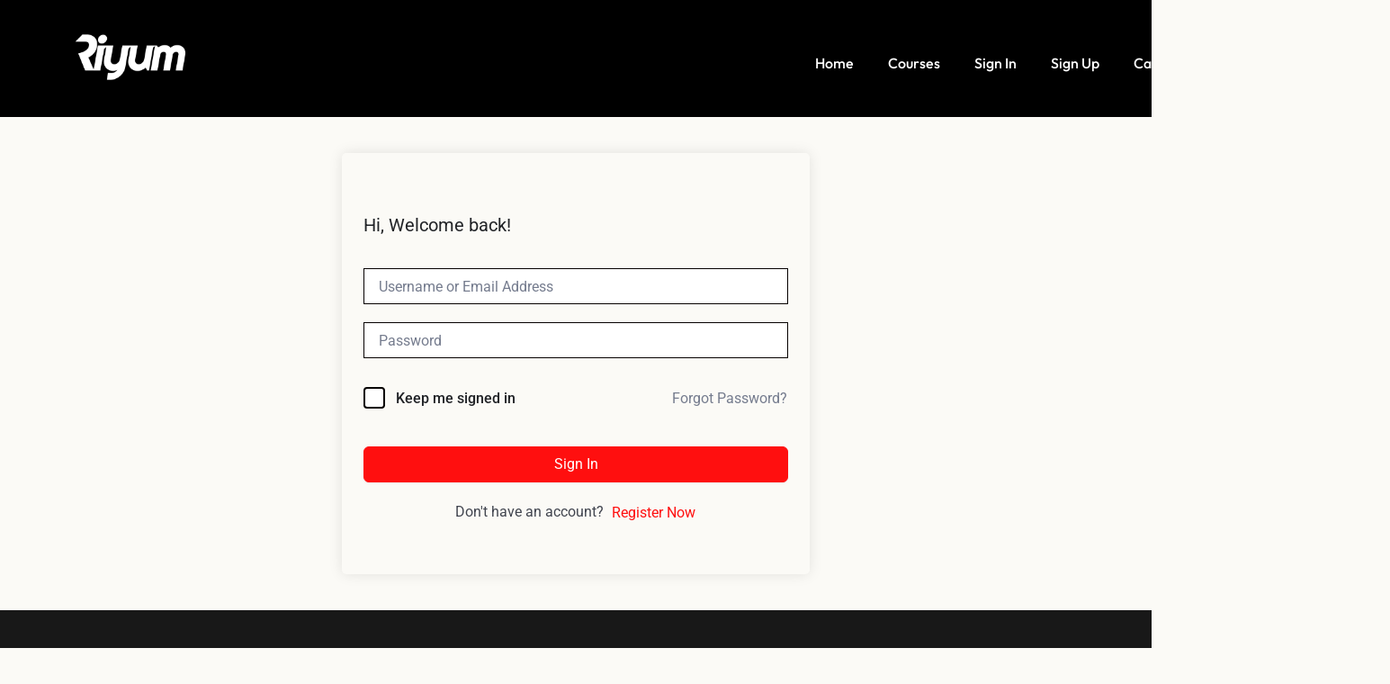

--- FILE ---
content_type: text/css
request_url: https://riyum.in/wp-content/uploads/elementor/css/post-55.css?ver=1768843140
body_size: 1015
content:
.elementor-55 .elementor-element.elementor-element-43d39fc{--display:flex;--flex-direction:row;--container-widget-width:calc( ( 1 - var( --container-widget-flex-grow ) ) * 100% );--container-widget-height:100%;--container-widget-flex-grow:1;--container-widget-align-self:stretch;--flex-wrap-mobile:wrap;--align-items:stretch;--gap:10px 10px;--row-gap:10px;--column-gap:10px;--overlay-opacity:1;border-style:none;--border-style:none;--border-radius:0px 0px 0px 0px;--margin-top:0px;--margin-bottom:0px;--margin-left:0px;--margin-right:0px;--padding-top:25px;--padding-bottom:25px;--padding-left:0px;--padding-right:0px;}.elementor-55 .elementor-element.elementor-element-43d39fc:not(.elementor-motion-effects-element-type-background), .elementor-55 .elementor-element.elementor-element-43d39fc > .elementor-motion-effects-container > .elementor-motion-effects-layer{background-color:#000000;}.elementor-55 .elementor-element.elementor-element-43d39fc::before, .elementor-55 .elementor-element.elementor-element-43d39fc > .elementor-background-video-container::before, .elementor-55 .elementor-element.elementor-element-43d39fc > .e-con-inner > .elementor-background-video-container::before, .elementor-55 .elementor-element.elementor-element-43d39fc > .elementor-background-slideshow::before, .elementor-55 .elementor-element.elementor-element-43d39fc > .e-con-inner > .elementor-background-slideshow::before, .elementor-55 .elementor-element.elementor-element-43d39fc > .elementor-motion-effects-container > .elementor-motion-effects-layer::before{--background-overlay:'';background-color:#000000;}.elementor-55 .elementor-element.elementor-element-75013f5{--display:flex;--gap:0px 0px;--row-gap:0px;--column-gap:0px;--margin-top:0px;--margin-bottom:0px;--margin-left:0px;--margin-right:0px;--padding-top:0px;--padding-bottom:0px;--padding-left:15px;--padding-right:15px;}.elementor-widget-image .widget-image-caption{color:var( --e-global-color-text );font-family:var( --e-global-typography-text-font-family ), Sans-serif;font-weight:var( --e-global-typography-text-font-weight );}.elementor-55 .elementor-element.elementor-element-e3ee45a{text-align:start;}.elementor-55 .elementor-element.elementor-element-e3ee45a img{width:126px;}.elementor-55 .elementor-element.elementor-element-e3ee45a > .elementor-widget-container{margin:5px 0px 5px -3px;}.elementor-55 .elementor-element.elementor-element-e3ee45a.elementor-element{--flex-grow:0;--flex-shrink:0;}.elementor-55 .elementor-element.elementor-element-d543c88{--display:flex;--gap:0px 0px;--row-gap:0px;--column-gap:0px;--background-transition:0.3s;--overlay-opacity:0.5;--padding-top:0px;--padding-bottom:15px;--padding-left:15px;--padding-right:15px;}.elementor-55 .elementor-element.elementor-element-d543c88::before, .elementor-55 .elementor-element.elementor-element-d543c88 > .elementor-background-video-container::before, .elementor-55 .elementor-element.elementor-element-d543c88 > .e-con-inner > .elementor-background-video-container::before, .elementor-55 .elementor-element.elementor-element-d543c88 > .elementor-background-slideshow::before, .elementor-55 .elementor-element.elementor-element-d543c88 > .e-con-inner > .elementor-background-slideshow::before, .elementor-55 .elementor-element.elementor-element-d543c88 > .elementor-motion-effects-container > .elementor-motion-effects-layer::before{--background-overlay:'';}.elementor-55 .elementor-element.elementor-element-f51ffb8 .elementskit-menu-container{height:65px;max-width:100%;border-radius:0px 0px 0px 0px;}.elementor-55 .elementor-element.elementor-element-f51ffb8 .elementskit-navbar-nav > li > a{font-family:"Outfit", Sans-serif;font-size:16px;font-weight:500;text-transform:capitalize;font-style:normal;color:#FFFFFF;padding:25px 15px 0px 15px;}.elementor-55 .elementor-element.elementor-element-f51ffb8 .elementskit-navbar-nav > li > a:hover{color:#00E979;}.elementor-55 .elementor-element.elementor-element-f51ffb8 .elementskit-navbar-nav > li > a:focus{color:#00E979;}.elementor-55 .elementor-element.elementor-element-f51ffb8 .elementskit-navbar-nav > li > a:active{color:#00E979;}.elementor-55 .elementor-element.elementor-element-f51ffb8 .elementskit-navbar-nav > li:hover > a{color:#00E979;border-style:solid;border-width:0px 0px 2px 0px;border-color:#0E1500;}.elementor-55 .elementor-element.elementor-element-f51ffb8 .elementskit-navbar-nav > li:hover > a .elementskit-submenu-indicator{color:#00E979;}.elementor-55 .elementor-element.elementor-element-f51ffb8 .elementskit-navbar-nav > li > a:hover .elementskit-submenu-indicator{color:#00E979;}.elementor-55 .elementor-element.elementor-element-f51ffb8 .elementskit-navbar-nav > li > a:focus .elementskit-submenu-indicator{color:#00E979;}.elementor-55 .elementor-element.elementor-element-f51ffb8 .elementskit-navbar-nav > li > a:active .elementskit-submenu-indicator{color:#00E979;}.elementor-55 .elementor-element.elementor-element-f51ffb8 .elementskit-navbar-nav > li.current-menu-item > a{color:#00E979;border-style:solid;border-width:0px 0px 2px 0px;border-color:#5DADD7;}.elementor-55 .elementor-element.elementor-element-f51ffb8 .elementskit-navbar-nav > li.current-menu-ancestor > a{color:#00E979;}.elementor-55 .elementor-element.elementor-element-f51ffb8 .elementskit-navbar-nav > li.current-menu-ancestor > a .elementskit-submenu-indicator{color:#00E979;}.elementor-55 .elementor-element.elementor-element-f51ffb8 .elementskit-navbar-nav > li{margin:0px 5px 0px 3px;}.elementor-55 .elementor-element.elementor-element-f51ffb8 .elementskit-navbar-nav > li > a .elementskit-submenu-indicator{font-size:5px;color:#273171;fill:#273171;}.elementor-55 .elementor-element.elementor-element-f51ffb8 .elementskit-navbar-nav > li > a .ekit-submenu-indicator-icon{font-size:5px;color:#273171;fill:#273171;}.elementor-55 .elementor-element.elementor-element-f51ffb8 .elementskit-navbar-nav .elementskit-submenu-panel > li > a{font-family:"Roboto", Sans-serif;font-size:15px;font-weight:400;padding:6px 0px 7px 0px;color:#D2A2A2;}.elementor-55 .elementor-element.elementor-element-f51ffb8 .elementskit-navbar-nav .elementskit-submenu-panel > li > a:hover{color:#121147;}.elementor-55 .elementor-element.elementor-element-f51ffb8 .elementskit-navbar-nav .elementskit-submenu-panel > li > a:focus{color:#121147;}.elementor-55 .elementor-element.elementor-element-f51ffb8 .elementskit-navbar-nav .elementskit-submenu-panel > li > a:active{color:#121147;}.elementor-55 .elementor-element.elementor-element-f51ffb8 .elementskit-navbar-nav .elementskit-submenu-panel > li:hover > a{color:#121147;}.elementor-55 .elementor-element.elementor-element-f51ffb8 .elementskit-navbar-nav .elementskit-submenu-panel > li.current-menu-item > a{color:#707070 !important;}.elementor-55 .elementor-element.elementor-element-f51ffb8 .elementskit-submenu-panel{padding:15px 15px 15px 25px;}.elementor-55 .elementor-element.elementor-element-f51ffb8 .elementskit-navbar-nav .elementskit-submenu-panel{border-radius:0px 0px 0px 0px;min-width:220px;box-shadow:0px 0px 10px 0px rgba(0,0,0,0.12);}.elementor-55 .elementor-element.elementor-element-f51ffb8 .elementskit-menu-hamburger{float:right;border-style:solid;border-color:#00E979;}.elementor-55 .elementor-element.elementor-element-f51ffb8 .elementskit-menu-hamburger .elementskit-menu-hamburger-icon{background-color:#00E979;}.elementor-55 .elementor-element.elementor-element-f51ffb8 .elementskit-menu-hamburger > .ekit-menu-icon{color:#00E979;}.elementor-55 .elementor-element.elementor-element-f51ffb8 .elementskit-menu-hamburger:hover{background-color:#00E979;}.elementor-55 .elementor-element.elementor-element-f51ffb8 .elementskit-menu-hamburger:hover .elementskit-menu-hamburger-icon{background-color:rgba(255,255,255,0.5);}.elementor-55 .elementor-element.elementor-element-f51ffb8 .elementskit-menu-hamburger:hover > .ekit-menu-icon{color:rgba(255,255,255,0.5);}.elementor-55 .elementor-element.elementor-element-f51ffb8 .elementskit-menu-close{color:#00E979;}.elementor-55 .elementor-element.elementor-element-f51ffb8 .elementskit-menu-close:hover{color:rgba(0, 0, 0, 0.5);}.elementor-55 .elementor-element.elementor-element-f51ffb8 > .elementor-widget-container{margin:0px -350px 0px 0px;padding:0px 0px 0px 0px;}.elementor-55 .elementor-element.elementor-element-f51ffb8{z-index:15;--e-transform-transition-duration:400ms;}@media(max-width:1024px){.elementor-55 .elementor-element.elementor-element-e3ee45a > .elementor-widget-container{margin:0px 0px 0px 0px;}.elementor-55 .elementor-element.elementor-element-e3ee45a{width:var( --container-widget-width, 632.948px );max-width:632.948px;--container-widget-width:632.948px;--container-widget-flex-grow:0;}.elementor-55 .elementor-element.elementor-element-f51ffb8 .elementskit-nav-identity-panel{padding:10px 0px 10px 0px;}.elementor-55 .elementor-element.elementor-element-f51ffb8 .elementskit-menu-container{max-width:350%;border-radius:0px 0px 0px 0px;}.elementor-55 .elementor-element.elementor-element-f51ffb8 .elementskit-navbar-nav > li > a{color:#000000;padding:10px 15px 10px 15px;}.elementor-55 .elementor-element.elementor-element-f51ffb8 .elementskit-navbar-nav .elementskit-submenu-panel > li > a{padding:15px 15px 15px 15px;}.elementor-55 .elementor-element.elementor-element-f51ffb8 .elementskit-navbar-nav .elementskit-submenu-panel{border-radius:0px 0px 0px 0px;}.elementor-55 .elementor-element.elementor-element-f51ffb8 .elementskit-menu-hamburger{padding:8px 8px 8px 8px;width:45px;border-radius:3px;}.elementor-55 .elementor-element.elementor-element-f51ffb8 .elementskit-menu-close{padding:8px 8px 8px 8px;margin:12px 12px 12px 12px;width:45px;border-radius:3px;}.elementor-55 .elementor-element.elementor-element-f51ffb8 .elementskit-nav-logo > img{max-width:160px;max-height:60px;}.elementor-55 .elementor-element.elementor-element-f51ffb8 .elementskit-nav-logo{margin:5px 0px 5px 0px;padding:5px 5px 5px 5px;}.elementor-55 .elementor-element.elementor-element-f51ffb8 > .elementor-widget-container{margin:0px 0px 0px 0px;}}@media(max-width:767px){.elementor-55 .elementor-element.elementor-element-43d39fc{--content-width:500px;--flex-direction:row;--container-widget-width:initial;--container-widget-height:100%;--container-widget-flex-grow:1;--container-widget-align-self:stretch;--flex-wrap-mobile:wrap;}.elementor-55 .elementor-element.elementor-element-75013f5{--width:50%;--margin-top:0px;--margin-bottom:0px;--margin-left:0px;--margin-right:0px;}.elementor-55 .elementor-element.elementor-element-e3ee45a{width:100%;max-width:100%;}.elementor-55 .elementor-element.elementor-element-e3ee45a.elementor-element{--align-self:center;}.elementor-55 .elementor-element.elementor-element-d543c88{--width:41%;--justify-content:center;--align-items:stretch;--container-widget-width:calc( ( 1 - var( --container-widget-flex-grow ) ) * 100% );--overlay-opacity:1;}.elementor-55 .elementor-element.elementor-element-f51ffb8 .elementskit-menu-hamburger{float:right;border-width:1px 1px 1px 1px;}.elementor-55 .elementor-element.elementor-element-f51ffb8 .elementskit-nav-logo > img{max-width:85px;max-height:50px;}}@media(max-width:1024px) and (min-width:768px){.elementor-55 .elementor-element.elementor-element-75013f5{--width:50%;}.elementor-55 .elementor-element.elementor-element-d543c88{--width:50%;}}

--- FILE ---
content_type: text/css
request_url: https://riyum.in/wp-content/uploads/elementor/css/post-267.css?ver=1768844802
body_size: 1717
content:
.elementor-267 .elementor-element.elementor-element-33998b7a:not(.elementor-motion-effects-element-type-background), .elementor-267 .elementor-element.elementor-element-33998b7a > .elementor-motion-effects-container > .elementor-motion-effects-layer{background-color:#181818;}.elementor-267 .elementor-element.elementor-element-33998b7a{border-style:none;transition:background 0.3s, border 0.3s, border-radius 0.3s, box-shadow 0.3s;padding:88px 0px 60px 0px;}.elementor-267 .elementor-element.elementor-element-33998b7a, .elementor-267 .elementor-element.elementor-element-33998b7a > .elementor-background-overlay{border-radius:0px 0px 0px 0px;}.elementor-267 .elementor-element.elementor-element-33998b7a > .elementor-background-overlay{transition:background 0.3s, border-radius 0.3s, opacity 0.3s;}.elementor-267 .elementor-element.elementor-element-3372ffba > .elementor-element-populated{padding:10px 30px 10px 10px;}.elementor-widget-image .widget-image-caption{color:var( --e-global-color-text );font-family:var( --e-global-typography-text-font-family ), Sans-serif;font-weight:var( --e-global-typography-text-font-weight );}.elementor-267 .elementor-element.elementor-element-6c923c0f > .elementor-widget-container{margin:0px 0px 12px 0px;}.elementor-267 .elementor-element.elementor-element-6c923c0f{text-align:start;}.elementor-267 .elementor-element.elementor-element-6c923c0f img{width:46%;}.elementor-widget-text-editor{font-family:var( --e-global-typography-text-font-family ), Sans-serif;font-weight:var( --e-global-typography-text-font-weight );color:var( --e-global-color-text );}.elementor-widget-text-editor.elementor-drop-cap-view-stacked .elementor-drop-cap{background-color:var( --e-global-color-primary );}.elementor-widget-text-editor.elementor-drop-cap-view-framed .elementor-drop-cap, .elementor-widget-text-editor.elementor-drop-cap-view-default .elementor-drop-cap{color:var( --e-global-color-primary );border-color:var( --e-global-color-primary );}.elementor-267 .elementor-element.elementor-element-44875344 > .elementor-widget-container{margin:0px 0px 20px 0px;}.elementor-267 .elementor-element.elementor-element-44875344.elementor-element{--flex-grow:0;--flex-shrink:0;}.elementor-267 .elementor-element.elementor-element-44875344{text-align:start;font-family:"Outfit", Sans-serif;font-size:16px;font-weight:400;line-height:26px;letter-spacing:-1.1px;color:#FFFFFF;}.elementor-267 .elementor-element.elementor-element-2ece2c70 > .elementor-widget-wrap > .elementor-widget:not(.elementor-widget__width-auto):not(.elementor-widget__width-initial):not(:last-child):not(.elementor-absolute){margin-block-end:0px;}.elementor-267 .elementor-element.elementor-element-2ece2c70 > .elementor-element-populated{padding:0px 10px 10px 10px;}.elementor-widget-heading .elementor-heading-title{font-family:var( --e-global-typography-primary-font-family ), Sans-serif;font-weight:var( --e-global-typography-primary-font-weight );color:var( --e-global-color-primary );}.elementor-267 .elementor-element.elementor-element-3fea6ab0 > .elementor-widget-container{margin:2px 0px 16px 0px;}.elementor-267 .elementor-element.elementor-element-3fea6ab0.elementor-element{--flex-grow:0;--flex-shrink:0;}.elementor-267 .elementor-element.elementor-element-3fea6ab0{text-align:start;}.elementor-267 .elementor-element.elementor-element-3fea6ab0 .elementor-heading-title{font-family:"Outfit", Sans-serif;font-size:25px;font-weight:300;line-height:35px;color:#00E979;}.elementor-267 .elementor-element.elementor-element-704606f.elementor-element{--flex-grow:0;--flex-shrink:0;}.elementor-267 .elementor-element.elementor-element-704606f .ekit_page_list_content{flex-direction:row;}.elementor-267 .elementor-element.elementor-element-704606f .elementor-icon-list-icon{display:flex;align-items:center;justify-content:center;width:6px;}.elementor-267 .elementor-element.elementor-element-704606f .elementor-icon-list-item:hover .elementor-icon-list-icon i{color:#ea5356;}.elementor-267 .elementor-element.elementor-element-704606f .elementor-icon-list-item:hover .elementor-icon-list-icon svg path{stroke:#ea5356;fill:#ea5356;}.elementor-267 .elementor-element.elementor-element-704606f .elementor-icon-list-icon i{font-size:6px;}.elementor-267 .elementor-element.elementor-element-704606f .elementor-icon-list-icon svg{max-width:6px;}.elementor-267 .elementor-element.elementor-element-704606f .elementor-icon-list-text{color:#FFFFFF;padding-left:11px;}.elementor-267 .elementor-element.elementor-element-704606f .elementor-icon-list-item:hover .elementor-icon-list-text{color:#00E979;}.elementor-267 .elementor-element.elementor-element-704606f .elementor-icon-list-item{font-family:"Outfit", Sans-serif;font-size:15px;font-weight:300;line-height:33px;}.elementor-267 .elementor-element.elementor-element-704606f .ekit_menu_label{align-self:center;}.elementor-267 .elementor-element.elementor-element-6721d8b > .elementor-widget-wrap > .elementor-widget:not(.elementor-widget__width-auto):not(.elementor-widget__width-initial):not(:last-child):not(.elementor-absolute){margin-block-end:0px;}.elementor-267 .elementor-element.elementor-element-6721d8b > .elementor-element-populated{padding:0px 10px 10px 10px;}.elementor-267 .elementor-element.elementor-element-758707e > .elementor-widget-container{margin:2px 0px 16px 0px;}.elementor-267 .elementor-element.elementor-element-758707e.elementor-element{--flex-grow:0;--flex-shrink:0;}.elementor-267 .elementor-element.elementor-element-758707e{text-align:start;}.elementor-267 .elementor-element.elementor-element-758707e .elementor-heading-title{font-family:"Outfit", Sans-serif;font-size:25px;font-weight:300;line-height:35px;color:#00E979;}.elementor-widget-icon-list .elementor-icon-list-item:not(:last-child):after{border-color:var( --e-global-color-text );}.elementor-widget-icon-list .elementor-icon-list-icon i{color:var( --e-global-color-primary );}.elementor-widget-icon-list .elementor-icon-list-icon svg{fill:var( --e-global-color-primary );}.elementor-widget-icon-list .elementor-icon-list-item > .elementor-icon-list-text, .elementor-widget-icon-list .elementor-icon-list-item > a{font-family:var( --e-global-typography-text-font-family ), Sans-serif;font-weight:var( --e-global-typography-text-font-weight );}.elementor-widget-icon-list .elementor-icon-list-text{color:var( --e-global-color-secondary );}.elementor-267 .elementor-element.elementor-element-ff00dfd > .elementor-widget-container{margin:1px 0px 0px 0px;}.elementor-267 .elementor-element.elementor-element-ff00dfd.elementor-element{--flex-grow:0;--flex-shrink:0;}.elementor-267 .elementor-element.elementor-element-ff00dfd .elementor-icon-list-items:not(.elementor-inline-items) .elementor-icon-list-item:not(:last-child){padding-block-end:calc(28px/2);}.elementor-267 .elementor-element.elementor-element-ff00dfd .elementor-icon-list-items:not(.elementor-inline-items) .elementor-icon-list-item:not(:first-child){margin-block-start:calc(28px/2);}.elementor-267 .elementor-element.elementor-element-ff00dfd .elementor-icon-list-items.elementor-inline-items .elementor-icon-list-item{margin-inline:calc(28px/2);}.elementor-267 .elementor-element.elementor-element-ff00dfd .elementor-icon-list-items.elementor-inline-items{margin-inline:calc(-28px/2);}.elementor-267 .elementor-element.elementor-element-ff00dfd .elementor-icon-list-items.elementor-inline-items .elementor-icon-list-item:after{inset-inline-end:calc(-28px/2);}.elementor-267 .elementor-element.elementor-element-ff00dfd .elementor-icon-list-icon i{transition:color 0.3s;}.elementor-267 .elementor-element.elementor-element-ff00dfd .elementor-icon-list-icon svg{transition:fill 0.3s;}.elementor-267 .elementor-element.elementor-element-ff00dfd{--e-icon-list-icon-size:14px;--icon-vertical-offset:0px;}.elementor-267 .elementor-element.elementor-element-ff00dfd .elementor-icon-list-item > .elementor-icon-list-text, .elementor-267 .elementor-element.elementor-element-ff00dfd .elementor-icon-list-item > a{font-family:"Outfit", Sans-serif;font-size:16px;font-weight:400;line-height:24px;}.elementor-267 .elementor-element.elementor-element-ff00dfd .elementor-icon-list-text{text-shadow:0px 0px 0px rgba(0,0,0,0.3);color:#FFFFFF;transition:color 0.3s;}.elementor-267 .elementor-element.elementor-element-ff00dfd .elementor-icon-list-item:hover .elementor-icon-list-text{color:#00E979;}.elementor-267 .elementor-element.elementor-element-d46e18b .elementor-repeater-item-da8f4de > a :is(i, svg){color:#3b5998;fill:#3b5998;}.elementor-267 .elementor-element.elementor-element-d46e18b .elementor-repeater-item-da8f4de > a{background-color:#ffffff;border-style:solid;border-width:1px 1px 1px 1px;border-color:#eaebf1;}.elementor-267 .elementor-element.elementor-element-d46e18b .elementor-repeater-item-da8f4de > a:hover{color:#FFFFFF;background-color:#FB0000FA;box-shadow:0px 10px 10px 0px rgba(39,49,113,0.07);}.elementor-267 .elementor-element.elementor-element-d46e18b .elementor-repeater-item-da8f4de > a:hover svg path{stroke:#FFFFFF;fill:#FFFFFF;}.elementor-267 .elementor-element.elementor-element-d46e18b .elementor-repeater-item-8f886e8 > a :is(i, svg){color:#0077b5;fill:#0077b5;}.elementor-267 .elementor-element.elementor-element-d46e18b .elementor-repeater-item-8f886e8 > a{background-color:#ffffff;border-style:solid;border-width:1px 1px 1px 1px;border-color:#eaebf1;}.elementor-267 .elementor-element.elementor-element-d46e18b .elementor-repeater-item-8f886e8 > a:hover{color:#F5F5F5;background-color:#F50000;box-shadow:0px 10px 10px 0px rgba(39,49,113,0.07);}.elementor-267 .elementor-element.elementor-element-d46e18b .elementor-repeater-item-8f886e8 > a:hover svg path{stroke:#F5F5F5;fill:#F5F5F5;}.elementor-267 .elementor-element.elementor-element-d46e18b .elementor-repeater-item-c8596be > a :is(i, svg){color:#3f729b;fill:#3f729b;}.elementor-267 .elementor-element.elementor-element-d46e18b .elementor-repeater-item-c8596be > a{background-color:#ffffff;border-style:solid;border-width:1px 1px 1px 1px;border-color:#eaebf1;}.elementor-267 .elementor-element.elementor-element-d46e18b .elementor-repeater-item-c8596be > a:hover{color:#FFFFFF;background-color:#FF0202;box-shadow:0px 10px 10px 0px rgba(39,49,113,0.07);}.elementor-267 .elementor-element.elementor-element-d46e18b .elementor-repeater-item-c8596be > a:hover svg path{stroke:#FFFFFF;fill:#FFFFFF;}.elementor-267 .elementor-element.elementor-element-d46e18b .elementor-repeater-item-8f54b84 > a :is(i, svg){color:#3f729b;fill:#3f729b;}.elementor-267 .elementor-element.elementor-element-d46e18b .elementor-repeater-item-8f54b84 > a{background-color:#ffffff;border-style:solid;border-width:1px 1px 1px 1px;border-color:#eaebf1;}.elementor-267 .elementor-element.elementor-element-d46e18b .elementor-repeater-item-8f54b84 > a:hover{color:#FFFFFF;background-color:#FF0000;box-shadow:0px 10px 10px 0px rgba(39,49,113,0.07);}.elementor-267 .elementor-element.elementor-element-d46e18b .elementor-repeater-item-8f54b84 > a:hover svg path{stroke:#FFFFFF;fill:#FFFFFF;}.elementor-267 .elementor-element.elementor-element-d46e18b > .elementor-widget-container{margin:38px 0px 0px -5px;padding:0px 149px 0px 0px;}.elementor-267 .elementor-element.elementor-element-d46e18b.elementor-element{--order:99999 /* order end hack */;}.elementor-267 .elementor-element.elementor-element-d46e18b .ekit_social_media{text-align:right;}.elementor-267 .elementor-element.elementor-element-d46e18b .ekit_social_media > li > a{text-align:center;text-decoration:none;border-radius:50% 50% 50% 50%;padding:0px 0px 0px 0px;width:40px;height:40px;line-height:36px;}.elementor-267 .elementor-element.elementor-element-d46e18b .ekit_social_media > li{display:inline-block;margin:5px 5px 5px 5px;}.elementor-267 .elementor-element.elementor-element-67065213:not(.elementor-motion-effects-element-type-background), .elementor-267 .elementor-element.elementor-element-67065213 > .elementor-motion-effects-container > .elementor-motion-effects-layer{background-color:#000000;}.elementor-267 .elementor-element.elementor-element-67065213, .elementor-267 .elementor-element.elementor-element-67065213 > .elementor-background-overlay{border-radius:0px 0px 0px 0px;}.elementor-267 .elementor-element.elementor-element-67065213{transition:background 0.3s, border 0.3s, border-radius 0.3s, box-shadow 0.3s;margin-top:-35px;margin-bottom:020px;padding:16px 0px 016px 0px;}.elementor-267 .elementor-element.elementor-element-67065213 > .elementor-background-overlay{transition:background 0.3s, border-radius 0.3s, opacity 0.3s;}.elementor-bc-flex-widget .elementor-267 .elementor-element.elementor-element-336a540d.elementor-column .elementor-widget-wrap{align-items:center;}.elementor-267 .elementor-element.elementor-element-336a540d.elementor-column.elementor-element[data-element_type="column"] > .elementor-widget-wrap.elementor-element-populated{align-content:center;align-items:center;}.elementor-267 .elementor-element.elementor-element-336a540d.elementor-column > .elementor-widget-wrap{justify-content:center;}.elementor-267 .elementor-element.elementor-element-4a7c63b7 .elementskit-section-title-wraper .elementskit-section-title{color:#ffffff;margin:0px 0px 0px 0px;font-family:"Outfit", Sans-serif;font-size:16px;}.elementor-267 .elementor-element.elementor-element-4a7c63b7 .elementskit-section-title-wraper .elementskit-section-title > span{color:#000000;}.elementor-267 .elementor-element.elementor-element-4a7c63b7 .elementskit-section-title-wraper .elementskit-section-title:hover > span{color:#000000;}@media(max-width:1024px){.elementor-267 .elementor-element.elementor-element-6c923c0f{text-align:center;}.elementor-267 .elementor-element.elementor-element-44875344{text-align:center;font-size:13px;}.elementor-bc-flex-widget .elementor-267 .elementor-element.elementor-element-2ece2c70.elementor-column .elementor-widget-wrap{align-items:center;}.elementor-267 .elementor-element.elementor-element-2ece2c70.elementor-column.elementor-element[data-element_type="column"] > .elementor-widget-wrap.elementor-element-populated{align-content:center;align-items:center;}.elementor-267 .elementor-element.elementor-element-3fea6ab0{text-align:center;}.elementor-267 .elementor-element.elementor-element-3fea6ab0 .elementor-heading-title{font-size:20px;}.elementor-267 .elementor-element.elementor-element-704606f{width:var( --container-widget-width, 731.924px );max-width:731.924px;--container-widget-width:731.924px;--container-widget-flex-grow:0;}.elementor-267 .elementor-element.elementor-element-704606f .elementor-icon-list-item{font-size:15px;}.elementor-267 .elementor-element.elementor-element-758707e{width:var( --container-widget-width, 737.635px );max-width:737.635px;--container-widget-width:737.635px;--container-widget-flex-grow:0;text-align:center;}.elementor-267 .elementor-element.elementor-element-758707e .elementor-heading-title{font-size:20px;}.elementor-267 .elementor-element.elementor-element-ff00dfd .elementor-icon-list-item > .elementor-icon-list-text, .elementor-267 .elementor-element.elementor-element-ff00dfd .elementor-icon-list-item > a{font-size:15px;}.elementor-267 .elementor-element.elementor-element-d46e18b > .elementor-widget-container{padding:0px 0px 0px 0px;}.elementor-267 .elementor-element.elementor-element-d46e18b.elementor-element{--align-self:center;}.elementor-267 .elementor-element.elementor-element-d46e18b .ekit_social_media{text-align:center;}.elementor-267 .elementor-element.elementor-element-d46e18b .ekit_social_media > li > a{text-align:center;}.elementor-bc-flex-widget .elementor-267 .elementor-element.elementor-element-336a540d.elementor-column .elementor-widget-wrap{align-items:center;}.elementor-267 .elementor-element.elementor-element-336a540d.elementor-column.elementor-element[data-element_type="column"] > .elementor-widget-wrap.elementor-element-populated{align-content:center;align-items:center;}.elementor-267 .elementor-element.elementor-element-336a540d.elementor-column > .elementor-widget-wrap{justify-content:center;}}@media(max-width:1024px) and (min-width:768px){.elementor-267 .elementor-element.elementor-element-3372ffba{width:50%;}.elementor-267 .elementor-element.elementor-element-2ece2c70{width:50%;}.elementor-267 .elementor-element.elementor-element-6721d8b{width:100%;}}@media(max-width:767px){.elementor-267 .elementor-element.elementor-element-3372ffba > .elementor-element-populated{margin:0px 1px 0px 0px;--e-column-margin-right:1px;--e-column-margin-left:0px;padding:10px 42px 10px 10px;}.elementor-267 .elementor-element.elementor-element-6c923c0f{text-align:center;}.elementor-267 .elementor-element.elementor-element-44875344{width:var( --container-widget-width, 350.097px );max-width:350.097px;--container-widget-width:350.097px;--container-widget-flex-grow:0;text-align:center;font-size:14px;}.elementor-267 .elementor-element.elementor-element-2ece2c70 > .elementor-element-populated{margin:0px 10px 0px 0px;--e-column-margin-right:10px;--e-column-margin-left:0px;padding:0px 00px 0px 0px;}.elementor-267 .elementor-element.elementor-element-3fea6ab0{width:var( --container-widget-width, 372.111px );max-width:372.111px;--container-widget-width:372.111px;--container-widget-flex-grow:0;text-align:center;}.elementor-267 .elementor-element.elementor-element-3fea6ab0 > .elementor-widget-container{padding:0px 0px 0px 10px;}.elementor-267 .elementor-element.elementor-element-3fea6ab0 .elementor-heading-title{font-size:16px;}.elementor-267 .elementor-element.elementor-element-704606f{width:var( --container-widget-width, 369.986px );max-width:369.986px;--container-widget-width:369.986px;--container-widget-flex-grow:0;}.elementor-267 .elementor-element.elementor-element-704606f .elementor-icon-list-item{font-size:12px;line-height:2.1em;}.elementor-267 .elementor-element.elementor-element-6721d8b > .elementor-element-populated{margin:0px 8px 0px 0px;--e-column-margin-right:8px;--e-column-margin-left:0px;padding:0px 0px 0px 0px;}.elementor-267 .elementor-element.elementor-element-758707e{width:var( --container-widget-width, 369px );max-width:369px;--container-widget-width:369px;--container-widget-flex-grow:0;text-align:center;}.elementor-267 .elementor-element.elementor-element-758707e > .elementor-widget-container{padding:0px 0px 0px 0px;}.elementor-267 .elementor-element.elementor-element-758707e .elementor-heading-title{font-size:16px;}.elementor-267 .elementor-element.elementor-element-ff00dfd{width:var( --container-widget-width, 385px );max-width:385px;--container-widget-width:385px;--container-widget-flex-grow:0;}.elementor-267 .elementor-element.elementor-element-ff00dfd > .elementor-widget-container{margin:0px 18px 0px 0px;padding:0px 0px 0px 10px;}.elementor-267 .elementor-element.elementor-element-ff00dfd .elementor-icon-list-item > .elementor-icon-list-text, .elementor-267 .elementor-element.elementor-element-ff00dfd .elementor-icon-list-item > a{font-size:10px;line-height:2.1em;letter-spacing:0.2px;word-spacing:0.2em;}.elementor-267 .elementor-element.elementor-element-d46e18b > .elementor-widget-container{padding:0px 0px 0px 0px;}.elementor-267 .elementor-element.elementor-element-d46e18b .ekit_social_media{text-align:center;}.elementor-267 .elementor-element.elementor-element-d46e18b .ekit_social_media > li > a{text-align:center;}.elementor-267 .elementor-element.elementor-element-4a7c63b7 .elementskit-section-title-wraper .elementskit-section-title{font-size:12px;}}